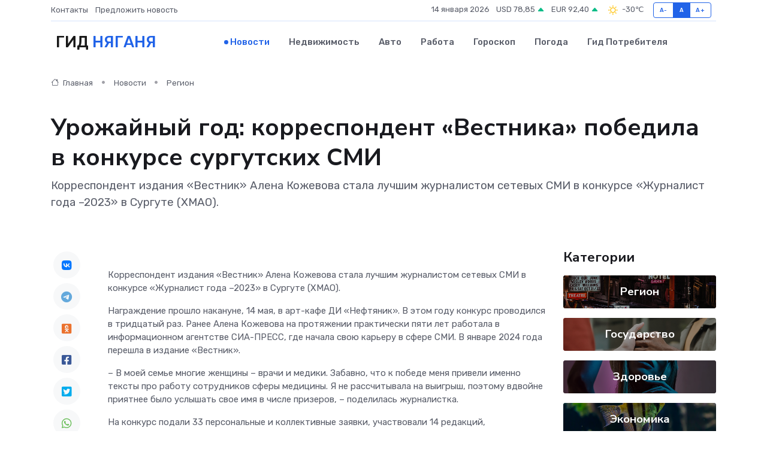

--- FILE ---
content_type: text/html; charset=UTF-8
request_url: https://nyagan-gid.ru/news/region/urozhaynyy-god-korrespondent-vestnika-pobedila-v-konkurse-surgutskih-smi.htm
body_size: 9657
content:
<!DOCTYPE html>
<html lang="ru">
<head>
	<meta charset="utf-8">
	<meta name="csrf-token" content="MmMOnmeTf6qXhaytu7F2ibq5bg5vvlYp1CZSEXLB">
    <meta http-equiv="X-UA-Compatible" content="IE=edge">
    <meta name="viewport" content="width=device-width, initial-scale=1">
    <title>​Урожайный год: корреспондент «Вестника» победила в конкурсе сургутских СМИ - новости Няганя</title>
    <meta name="description" property="description" content="Корреспондент издания «Вестник» Алена Кожевова стала лучшим журналистом сетевых СМИ в конкурсе «Журналист года –2023» в Сургуте (ХМАО).">
    
    <meta property="fb:pages" content="105958871990207" />
    <link rel="shortcut icon" type="image/x-icon" href="https://nyagan-gid.ru/favicon.svg">
    <link rel="canonical" href="https://nyagan-gid.ru/news/region/urozhaynyy-god-korrespondent-vestnika-pobedila-v-konkurse-surgutskih-smi.htm">
    <link rel="preconnect" href="https://fonts.gstatic.com">
    <link rel="dns-prefetch" href="https://fonts.googleapis.com">
    <link rel="dns-prefetch" href="https://pagead2.googlesyndication.com">
    <link rel="dns-prefetch" href="https://res.cloudinary.com">
    <link href="https://fonts.googleapis.com/css2?family=Nunito+Sans:wght@400;700&family=Rubik:wght@400;500;700&display=swap" rel="stylesheet">
    <link rel="stylesheet" type="text/css" href="https://nyagan-gid.ru/assets/font-awesome/css/all.min.css">
    <link rel="stylesheet" type="text/css" href="https://nyagan-gid.ru/assets/bootstrap-icons/bootstrap-icons.css">
    <link rel="stylesheet" type="text/css" href="https://nyagan-gid.ru/assets/tiny-slider/tiny-slider.css">
    <link rel="stylesheet" type="text/css" href="https://nyagan-gid.ru/assets/glightbox/css/glightbox.min.css">
    <link rel="stylesheet" type="text/css" href="https://nyagan-gid.ru/assets/plyr/plyr.css">
    <link id="style-switch" rel="stylesheet" type="text/css" href="https://nyagan-gid.ru/assets/css/style.css">
    <link rel="stylesheet" type="text/css" href="https://nyagan-gid.ru/assets/css/style2.css">

    <meta name="twitter:card" content="summary">
    <meta name="twitter:site" content="@mysite">
    <meta name="twitter:title" content="​Урожайный год: корреспондент «Вестника» победила в конкурсе сургутских СМИ - новости Няганя">
    <meta name="twitter:description" content="Корреспондент издания «Вестник» Алена Кожевова стала лучшим журналистом сетевых СМИ в конкурсе «Журналист года –2023» в Сургуте (ХМАО).">
    <meta name="twitter:creator" content="@mysite">
    <meta name="twitter:image:src" content="https://res.cloudinary.com/dwzu99hfp/image/upload/ugvrfb3xgovnn7vyn793">
    <meta name="twitter:domain" content="nyagan-gid.ru">
    <meta name="twitter:card" content="summary_large_image" /><meta name="twitter:image" content="https://res.cloudinary.com/dwzu99hfp/image/upload/ugvrfb3xgovnn7vyn793">

    <meta property="og:url" content="http://nyagan-gid.ru/news/region/urozhaynyy-god-korrespondent-vestnika-pobedila-v-konkurse-surgutskih-smi.htm">
    <meta property="og:title" content="​Урожайный год: корреспондент «Вестника» победила в конкурсе сургутских СМИ - новости Няганя">
    <meta property="og:description" content="Корреспондент издания «Вестник» Алена Кожевова стала лучшим журналистом сетевых СМИ в конкурсе «Журналист года –2023» в Сургуте (ХМАО).">
    <meta property="og:type" content="website">
    <meta property="og:image" content="https://res.cloudinary.com/dwzu99hfp/image/upload/ugvrfb3xgovnn7vyn793">
    <meta property="og:locale" content="ru_RU">
    <meta property="og:site_name" content="Гид Няганя">
    

    <link rel="image_src" href="https://res.cloudinary.com/dwzu99hfp/image/upload/ugvrfb3xgovnn7vyn793" />

    <link rel="alternate" type="application/rss+xml" href="https://nyagan-gid.ru/feed" title="Нягань: гид, новости, афиша">
        <script async src="https://pagead2.googlesyndication.com/pagead/js/adsbygoogle.js"></script>
    <script>
        (adsbygoogle = window.adsbygoogle || []).push({
            google_ad_client: "ca-pub-0899253526956684",
            enable_page_level_ads: true
        });
    </script>
        
    
    
    
    <script>if (window.top !== window.self) window.top.location.replace(window.self.location.href);</script>
    <script>if(self != top) { top.location=document.location;}</script>

<!-- Google tag (gtag.js) -->
<script async src="https://www.googletagmanager.com/gtag/js?id=G-71VQP5FD0J"></script>
<script>
  window.dataLayer = window.dataLayer || [];
  function gtag(){dataLayer.push(arguments);}
  gtag('js', new Date());

  gtag('config', 'G-71VQP5FD0J');
</script>
</head>
<body>
<script type="text/javascript" > (function(m,e,t,r,i,k,a){m[i]=m[i]||function(){(m[i].a=m[i].a||[]).push(arguments)}; m[i].l=1*new Date();k=e.createElement(t),a=e.getElementsByTagName(t)[0],k.async=1,k.src=r,a.parentNode.insertBefore(k,a)}) (window, document, "script", "https://mc.yandex.ru/metrika/tag.js", "ym"); ym(54007783, "init", {}); ym(86840228, "init", { clickmap:true, trackLinks:true, accurateTrackBounce:true, webvisor:true });</script> <noscript><div><img src="https://mc.yandex.ru/watch/54007783" style="position:absolute; left:-9999px;" alt="" /><img src="https://mc.yandex.ru/watch/86840228" style="position:absolute; left:-9999px;" alt="" /></div></noscript>
<script type="text/javascript">
    new Image().src = "//counter.yadro.ru/hit?r"+escape(document.referrer)+((typeof(screen)=="undefined")?"":";s"+screen.width+"*"+screen.height+"*"+(screen.colorDepth?screen.colorDepth:screen.pixelDepth))+";u"+escape(document.URL)+";h"+escape(document.title.substring(0,150))+";"+Math.random();
</script>
<!-- Rating@Mail.ru counter -->
<script type="text/javascript">
var _tmr = window._tmr || (window._tmr = []);
_tmr.push({id: "3138453", type: "pageView", start: (new Date()).getTime()});
(function (d, w, id) {
  if (d.getElementById(id)) return;
  var ts = d.createElement("script"); ts.type = "text/javascript"; ts.async = true; ts.id = id;
  ts.src = "https://top-fwz1.mail.ru/js/code.js";
  var f = function () {var s = d.getElementsByTagName("script")[0]; s.parentNode.insertBefore(ts, s);};
  if (w.opera == "[object Opera]") { d.addEventListener("DOMContentLoaded", f, false); } else { f(); }
})(document, window, "topmailru-code");
</script><noscript><div>
<img src="https://top-fwz1.mail.ru/counter?id=3138453;js=na" style="border:0;position:absolute;left:-9999px;" alt="Top.Mail.Ru" />
</div></noscript>
<!-- //Rating@Mail.ru counter -->

<header class="navbar-light navbar-sticky header-static">
    <div class="navbar-top d-none d-lg-block small">
        <div class="container">
            <div class="d-md-flex justify-content-between align-items-center my-1">
                <!-- Top bar left -->
                <ul class="nav">
                    <li class="nav-item">
                        <a class="nav-link ps-0" href="https://nyagan-gid.ru/contacts">Контакты</a>
                    </li>
                    <li class="nav-item">
                        <a class="nav-link ps-0" href="https://nyagan-gid.ru/sendnews">Предложить новость</a>
                    </li>
                    
                </ul>
                <!-- Top bar right -->
                <div class="d-flex align-items-center">
                    
                    <ul class="list-inline mb-0 text-center text-sm-end me-3">
						<li class="list-inline-item">
							<span>14 января 2026</span>
						</li>
                        <li class="list-inline-item">
                            <a class="nav-link px-0" href="https://nyagan-gid.ru/currency">
                                <span>USD 78,85 <i class="bi bi-caret-up-fill text-success"></i></span>
                            </a>
						</li>
                        <li class="list-inline-item">
                            <a class="nav-link px-0" href="https://nyagan-gid.ru/currency">
                                <span>EUR 92,40 <i class="bi bi-caret-up-fill text-success"></i></span>
                            </a>
						</li>
						<li class="list-inline-item">
                            <a class="nav-link px-0" href="https://nyagan-gid.ru/pogoda">
                                <svg xmlns="http://www.w3.org/2000/svg" width="25" height="25" viewBox="0 0 30 30"><path fill="#FFC000" fill-rule="evenodd" d="M11.081 10.02L9.667 8.606a.5.5 0 0 0-.707 0l-.354.353a.502.502 0 0 0 0 .708l1.414 1.414a.502.502 0 0 0 .708 0l.353-.354a.5.5 0 0 0 0-.707m11.313 11.313l-1.414-1.414a.5.5 0 0 0-.707 0l-.353.354a.5.5 0 0 0 0 .707l1.414 1.414a.5.5 0 0 0 .707 0l.353-.353a.5.5 0 0 0 0-.708m-11.313-1.06l-.353-.354a.502.502 0 0 0-.708 0l-1.414 1.414a.502.502 0 0 0 0 .708l.354.353a.5.5 0 0 0 .707 0l1.414-1.414a.5.5 0 0 0 0-.707M22.394 8.959l-.353-.353a.5.5 0 0 0-.707 0L19.92 10.02a.5.5 0 0 0 0 .707l.353.354a.5.5 0 0 0 .707 0l1.414-1.414a.5.5 0 0 0 0-.708M8.5 14.75h-2a.5.5 0 0 0-.5.5v.5a.5.5 0 0 0 .5.5h2a.5.5 0 0 0 .5-.5v-.5a.5.5 0 0 0-.5-.5m16 0h-2a.5.5 0 0 0-.5.5v.5a.5.5 0 0 0 .5.5h2a.5.5 0 0 0 .5-.5v-.5a.5.5 0 0 0-.5-.5M15.75 22h-.5a.5.5 0 0 0-.5.5v2a.5.5 0 0 0 .5.5h.5a.5.5 0 0 0 .5-.5v-2a.5.5 0 0 0-.5-.5m0-16h-.5a.5.5 0 0 0-.5.5v2a.5.5 0 0 0 .5.5h.5a.5.5 0 0 0 .5-.5v-2a.5.5 0 0 0-.5-.5M10 15.5a5.5 5.5 0 1 0 11 0 5.5 5.5 0 0 0-11 0zm5.5-4c2.206 0 4 1.794 4 4s-1.794 4-4 4c-2.205 0-4-1.794-4-4s1.795-4 4-4zM0 0v30V0zm30 0v30V0z"></path></svg>
                                <span>-30&#8451;</span>
                            </a>
						</li>
					</ul>

                    <!-- Font size accessibility START -->
                    <div class="btn-group me-2" role="group" aria-label="font size changer">
                        <input type="radio" class="btn-check" name="fntradio" id="font-sm">
                        <label class="btn btn-xs btn-outline-primary mb-0" for="font-sm">A-</label>

                        <input type="radio" class="btn-check" name="fntradio" id="font-default" checked>
                        <label class="btn btn-xs btn-outline-primary mb-0" for="font-default">A</label>

                        <input type="radio" class="btn-check" name="fntradio" id="font-lg">
                        <label class="btn btn-xs btn-outline-primary mb-0" for="font-lg">A+</label>
                    </div>

                    
                </div>
            </div>
            <!-- Divider -->
            <div class="border-bottom border-2 border-primary opacity-1"></div>
        </div>
    </div>

    <!-- Logo Nav START -->
    <nav class="navbar navbar-expand-lg">
        <div class="container">
            <!-- Logo START -->
            <a class="navbar-brand" href="https://nyagan-gid.ru" style="text-align: end;">
                
                			<span class="ms-2 fs-3 text-uppercase fw-normal">Гид <span style="color: #2163e8;">Няганя</span></span>
                            </a>
            <!-- Logo END -->

            <!-- Responsive navbar toggler -->
            <button class="navbar-toggler ms-auto" type="button" data-bs-toggle="collapse"
                data-bs-target="#navbarCollapse" aria-controls="navbarCollapse" aria-expanded="false"
                aria-label="Toggle navigation">
                <span class="text-body h6 d-none d-sm-inline-block">Menu</span>
                <span class="navbar-toggler-icon"></span>
            </button>

            <!-- Main navbar START -->
            <div class="collapse navbar-collapse" id="navbarCollapse">
                <ul class="navbar-nav navbar-nav-scroll mx-auto">
                                        <li class="nav-item"> <a class="nav-link active" href="https://nyagan-gid.ru/news">Новости</a></li>
                                        <li class="nav-item"> <a class="nav-link" href="https://nyagan-gid.ru/realty">Недвижимость</a></li>
                                        <li class="nav-item"> <a class="nav-link" href="https://nyagan-gid.ru/auto">Авто</a></li>
                                        <li class="nav-item"> <a class="nav-link" href="https://nyagan-gid.ru/job">Работа</a></li>
                                        <li class="nav-item"> <a class="nav-link" href="https://nyagan-gid.ru/horoscope">Гороскоп</a></li>
                                        <li class="nav-item"> <a class="nav-link" href="https://nyagan-gid.ru/pogoda">Погода</a></li>
                                        <li class="nav-item"> <a class="nav-link" href="https://nyagan-gid.ru/poleznoe">Гид потребителя</a></li>
                                    </ul>
            </div>
            <!-- Main navbar END -->

            
        </div>
    </nav>
    <!-- Logo Nav END -->
</header>
    <main>
        <!-- =======================
                Main content START -->
        <section class="pt-3 pb-lg-5">
            <div class="container" data-sticky-container>
                <div class="row">
                    <!-- Main Post START -->
                    <div class="col-lg-9">
                        <!-- Categorie Detail START -->
                        <div class="mb-4">
							<nav aria-label="breadcrumb" itemscope itemtype="http://schema.org/BreadcrumbList">
								<ol class="breadcrumb breadcrumb-dots">
									<li class="breadcrumb-item" itemprop="itemListElement" itemscope itemtype="http://schema.org/ListItem">
										<meta itemprop="name" content="Гид Няганя">
										<meta itemprop="position" content="1">
										<meta itemprop="item" content="https://nyagan-gid.ru">
										<a itemprop="url" href="https://nyagan-gid.ru">
										<i class="bi bi-house me-1"></i> Главная
										</a>
									</li>
									<li class="breadcrumb-item" itemprop="itemListElement" itemscope itemtype="http://schema.org/ListItem">
										<meta itemprop="name" content="Новости">
										<meta itemprop="position" content="2">
										<meta itemprop="item" content="https://nyagan-gid.ru/news">
										<a itemprop="url" href="https://nyagan-gid.ru/news"> Новости</a>
									</li>
									<li class="breadcrumb-item" aria-current="page" itemprop="itemListElement" itemscope itemtype="http://schema.org/ListItem">
										<meta itemprop="name" content="Регион">
										<meta itemprop="position" content="3">
										<meta itemprop="item" content="https://nyagan-gid.ru/news/region">
										<a itemprop="url" href="https://nyagan-gid.ru/news/region"> Регион</a>
									</li>
									<li aria-current="page" itemprop="itemListElement" itemscope itemtype="http://schema.org/ListItem">
									<meta itemprop="name" content="​Урожайный год: корреспондент «Вестника» победила в конкурсе сургутских СМИ">
									<meta itemprop="position" content="4" />
									<meta itemprop="item" content="https://nyagan-gid.ru/news/region/urozhaynyy-god-korrespondent-vestnika-pobedila-v-konkurse-surgutskih-smi.htm">
									</li>
								</ol>
							</nav>
						
                        </div>
                    </div>
                </div>
                <div class="row align-items-center">
                                                        <!-- Content -->
                    <div class="col-md-12 mt-4 mt-md-0">
                                            <h1 class="display-6">​Урожайный год: корреспондент «Вестника» победила в конкурсе сургутских СМИ</h1>
                        <p class="lead">Корреспондент издания «Вестник» Алена Кожевова стала лучшим журналистом сетевых СМИ в конкурсе «Журналист года –2023» в Сургуте (ХМАО).</p>
                    </div>
				                                    </div>
            </div>
        </section>
        <!-- =======================
        Main START -->
        <section class="pt-0">
            <div class="container position-relative" data-sticky-container>
                <div class="row">
                    <!-- Left sidebar START -->
                    <div class="col-md-1">
                        <div class="text-start text-lg-center mb-5" data-sticky data-margin-top="80" data-sticky-for="767">
                            <style>
                                .fa-vk::before {
                                    color: #07f;
                                }
                                .fa-telegram::before {
                                    color: #64a9dc;
                                }
                                .fa-facebook-square::before {
                                    color: #3b5998;
                                }
                                .fa-odnoklassniki-square::before {
                                    color: #eb722e;
                                }
                                .fa-twitter-square::before {
                                    color: #00aced;
                                }
                                .fa-whatsapp::before {
                                    color: #65bc54;
                                }
                                .fa-viber::before {
                                    color: #7b519d;
                                }
                                .fa-moimir svg {
                                    background-color: #168de2;
                                    height: 18px;
                                    width: 18px;
                                    background-size: 18px 18px;
                                    border-radius: 4px;
                                    margin-bottom: 2px;
                                }
                            </style>
                            <ul class="nav text-white-force">
                                <li class="nav-item">
                                    <a class="nav-link icon-md rounded-circle m-1 p-0 fs-5 bg-light" href="https://vk.com/share.php?url=https://nyagan-gid.ru/news/region/urozhaynyy-god-korrespondent-vestnika-pobedila-v-konkurse-surgutskih-smi.htm&title=​Урожайный год: корреспондент «Вестника» победила в конкурсе сургутских СМИ - новости Няганя&utm_source=share" rel="nofollow" target="_blank">
                                        <i class="fab fa-vk align-middle text-body"></i>
                                    </a>
                                </li>
                                <li class="nav-item">
                                    <a class="nav-link icon-md rounded-circle m-1 p-0 fs-5 bg-light" href="https://t.me/share/url?url=https://nyagan-gid.ru/news/region/urozhaynyy-god-korrespondent-vestnika-pobedila-v-konkurse-surgutskih-smi.htm&text=​Урожайный год: корреспондент «Вестника» победила в конкурсе сургутских СМИ - новости Няганя&utm_source=share" rel="nofollow" target="_blank">
                                        <i class="fab fa-telegram align-middle text-body"></i>
                                    </a>
                                </li>
                                <li class="nav-item">
                                    <a class="nav-link icon-md rounded-circle m-1 p-0 fs-5 bg-light" href="https://connect.ok.ru/offer?url=https://nyagan-gid.ru/news/region/urozhaynyy-god-korrespondent-vestnika-pobedila-v-konkurse-surgutskih-smi.htm&title=​Урожайный год: корреспондент «Вестника» победила в конкурсе сургутских СМИ - новости Няганя&utm_source=share" rel="nofollow" target="_blank">
                                        <i class="fab fa-odnoklassniki-square align-middle text-body"></i>
                                    </a>
                                </li>
                                <li class="nav-item">
                                    <a class="nav-link icon-md rounded-circle m-1 p-0 fs-5 bg-light" href="https://www.facebook.com/sharer.php?src=sp&u=https://nyagan-gid.ru/news/region/urozhaynyy-god-korrespondent-vestnika-pobedila-v-konkurse-surgutskih-smi.htm&title=​Урожайный год: корреспондент «Вестника» победила в конкурсе сургутских СМИ - новости Няганя&utm_source=share" rel="nofollow" target="_blank">
                                        <i class="fab fa-facebook-square align-middle text-body"></i>
                                    </a>
                                </li>
                                <li class="nav-item">
                                    <a class="nav-link icon-md rounded-circle m-1 p-0 fs-5 bg-light" href="https://twitter.com/intent/tweet?text=​Урожайный год: корреспондент «Вестника» победила в конкурсе сургутских СМИ - новости Няганя&url=https://nyagan-gid.ru/news/region/urozhaynyy-god-korrespondent-vestnika-pobedila-v-konkurse-surgutskih-smi.htm&utm_source=share" rel="nofollow" target="_blank">
                                        <i class="fab fa-twitter-square align-middle text-body"></i>
                                    </a>
                                </li>
                                <li class="nav-item">
                                    <a class="nav-link icon-md rounded-circle m-1 p-0 fs-5 bg-light" href="https://api.whatsapp.com/send?text=​Урожайный год: корреспондент «Вестника» победила в конкурсе сургутских СМИ - новости Няганя https://nyagan-gid.ru/news/region/urozhaynyy-god-korrespondent-vestnika-pobedila-v-konkurse-surgutskih-smi.htm&utm_source=share" rel="nofollow" target="_blank">
                                        <i class="fab fa-whatsapp align-middle text-body"></i>
                                    </a>
                                </li>
                                <li class="nav-item">
                                    <a class="nav-link icon-md rounded-circle m-1 p-0 fs-5 bg-light" href="viber://forward?text=​Урожайный год: корреспондент «Вестника» победила в конкурсе сургутских СМИ - новости Няганя https://nyagan-gid.ru/news/region/urozhaynyy-god-korrespondent-vestnika-pobedila-v-konkurse-surgutskih-smi.htm&utm_source=share" rel="nofollow" target="_blank">
                                        <i class="fab fa-viber align-middle text-body"></i>
                                    </a>
                                </li>
                                <li class="nav-item">
                                    <a class="nav-link icon-md rounded-circle m-1 p-0 fs-5 bg-light" href="https://connect.mail.ru/share?url=https://nyagan-gid.ru/news/region/urozhaynyy-god-korrespondent-vestnika-pobedila-v-konkurse-surgutskih-smi.htm&title=​Урожайный год: корреспондент «Вестника» победила в конкурсе сургутских СМИ - новости Няганя&utm_source=share" rel="nofollow" target="_blank">
                                        <i class="fab fa-moimir align-middle text-body"><svg viewBox='0 0 24 24' xmlns='http://www.w3.org/2000/svg'><path d='M8.889 9.667a1.333 1.333 0 100-2.667 1.333 1.333 0 000 2.667zm6.222 0a1.333 1.333 0 100-2.667 1.333 1.333 0 000 2.667zm4.77 6.108l-1.802-3.028a.879.879 0 00-1.188-.307.843.843 0 00-.313 1.166l.214.36a6.71 6.71 0 01-4.795 1.996 6.711 6.711 0 01-4.792-1.992l.217-.364a.844.844 0 00-.313-1.166.878.878 0 00-1.189.307l-1.8 3.028a.844.844 0 00.312 1.166.88.88 0 001.189-.307l.683-1.147a8.466 8.466 0 005.694 2.18 8.463 8.463 0 005.698-2.184l.685 1.151a.873.873 0 001.189.307.844.844 0 00.312-1.166z' fill='#FFF' fill-rule='evenodd'/></svg></i>
                                    </a>
                                </li>
                                
                            </ul>
                        </div>
                    </div>
                    <!-- Left sidebar END -->

                    <!-- Main Content START -->
                    <div class="col-md-10 col-lg-8 mb-5">
                        <div class="mb-4">
                                                    </div>
                        <div itemscope itemtype="http://schema.org/NewsArticle">
                            <meta itemprop="headline" content="​Урожайный год: корреспондент «Вестника» победила в конкурсе сургутских СМИ">
                            <meta itemprop="identifier" content="https://nyagan-gid.ru/1903">
                            <span itemprop="articleBody"><p>  Корреспондент издания «Вестник» Алена Кожевова стала лучшим журналистом сетевых СМИ в конкурсе «Журналист года –2023» в Сургуте (ХМАО). <br>  </p> <p> Награждение прошло накануне, 14 мая, в арт-кафе ДИ «Нефтяник». В этом году конкурс проводился в тридцатый раз. Ранее Алена Кожевова на протяжении практически пяти лет работала в информационном агентстве СИА-ПРЕСС, где начала свою карьеру в сфере СМИ. В январе 2024 года перешла в издание «Вестник». </p> <p>  – В моей семье многие женщины – врачи и медики. Забавно, что к победе меня привели именно тексты про работу сотрудников сферы медицины. Я не рассчитывала на выигрыш, поэтому вдвойне приятнее было услышать свое имя в числе призеров, – поделилась журналистка.  </p>   <p> На конкурс подали 33 персональные и коллективные заявки, участвовали 14 редакций, представлено 118 работ. Жюри выбирали лучших по 11 номинациям. Победителей награждали сургутские общественники, политики, представители различных сфер деятельности города и округа. 
										</p>
											
											

										

                        



<p></p> <p> Журналистом года среди работников печатных изданий стала корреспондент газеты «Сургутская трибуна» Наталья Быкова, лучшим среди телевизионщиков признан выпускающий редактор ежедневной информационной программы ООО ТРК «Сургутинтерновости» Дмитрий Круковец. Высокую награду получила и редактор информационных программ «Русского радио в Сургуте» Анастасия Шевякова. </p> <p>  Для «Вестника» этот год можно считать урожайным на победы в профессиональных состязаниях  : так, корреспонденты издания победили в основной и двух номинациях конкурса «Журналист года» в Сургутском районе. </p> <p> В номинации «Лучший журналист печатных СМИ» выиграла Нафиса Гараева, редактор молодежного интернет-проекта «Вестника» «Югорский снегирь». Журналистка Элина Гайсина признана лучшей в номинации «Патриотизм», а старший корреспондент Азат Губайдуллин&nbsp; номинации «Противодействие идеологии терроризма, профилактика экстремизма, гармонизация межнациональных отношений и развитие национальных культур в Сургутском районе». </p>

<p> ФОТО Дианы МЕЛЕХОВОЙ, из личного архива Алены КОЖЕВОВОЙ </p></span>
                        </div>
                                                                        <div><a href="https://vestniksr.ru/news/70409-urozhainyi-god-korrespondent-vestnika-pobedila-v-konkurse-surgutskih-smi.html" target="_blank" rel="author">Источник</a></div>
                                                                        <div class="col-12 mt-3"><a href="https://nyagan-gid.ru/sendnews">Предложить новость</a></div>
                        <div class="col-12 mt-5">
                            <h2 class="my-3">Последние новости</h2>
                            <div class="row gy-4">
                                <!-- Card item START -->
<div class="col-sm-6">
    <div class="card" itemscope="" itemtype="http://schema.org/BlogPosting">
        <!-- Card img -->
        <div class="position-relative">
                        <img class="card-img" src="https://res.cloudinary.com/dwzu99hfp/image/upload/c_fill,w_420,h_315,q_auto,g_face/qnryxy2gdf45ahfkxfey" alt="О торговых объектах" itemprop="image">
                    </div>
        <div class="card-body px-0 pt-3" itemprop="name">
            <h4 class="card-title" itemprop="headline"><a href="https://nyagan-gid.ru/news/region/o-torgovyh-obektah.htm"
                    class="btn-link text-reset fw-bold" itemprop="url">О торговых объектах</a></h4>
            <p class="card-text" itemprop="articleBody">Глава города Алексей Петриченко провел рабочую встречу с руководителями торговых объектов Мегиона.</p>
        </div>
        <meta itemprop="author" content="Редактор"/>
        <meta itemscope itemprop="mainEntityOfPage" itemType="https://schema.org/WebPage" itemid="https://nyagan-gid.ru/news/region/o-torgovyh-obektah.htm"/>
        <meta itemprop="dateModified" content="2025-04-06"/>
        <meta itemprop="datePublished" content="2025-04-06"/>
    </div>
</div>
<!-- Card item END -->
<!-- Card item START -->
<div class="col-sm-6">
    <div class="card" itemscope="" itemtype="http://schema.org/BlogPosting">
        <!-- Card img -->
        <div class="position-relative">
                        <img class="card-img" src="https://res.cloudinary.com/dwzu99hfp/image/upload/c_fill,w_420,h_315,q_auto,g_face/ckumryzkjx6o1lv58cge" alt="Центры образования «Точка роста» в Югорске – лучшие в округе" itemprop="image">
                    </div>
        <div class="card-body px-0 pt-3" itemprop="name">
            <h4 class="card-title" itemprop="headline"><a href="https://nyagan-gid.ru/news/region/centry-obrazovaniya-tochka-rosta-v-yugorske-luchshie-v-okruge.htm"
                    class="btn-link text-reset fw-bold" itemprop="url">Центры образования «Точка роста» в Югорске – лучшие в округе</a></h4>
            <p class="card-text" itemprop="articleBody">Подведены итоги регионального конкурса центров образования «Точка роста», открытых на базе школ.</p>
        </div>
        <meta itemprop="author" content="Редактор"/>
        <meta itemscope itemprop="mainEntityOfPage" itemType="https://schema.org/WebPage" itemid="https://nyagan-gid.ru/news/region/centry-obrazovaniya-tochka-rosta-v-yugorske-luchshie-v-okruge.htm"/>
        <meta itemprop="dateModified" content="2025-04-06"/>
        <meta itemprop="datePublished" content="2025-04-06"/>
    </div>
</div>
<!-- Card item END -->
<!-- Card item START -->
<div class="col-sm-6">
    <div class="card" itemscope="" itemtype="http://schema.org/BlogPosting">
        <!-- Card img -->
        <div class="position-relative">
                        <img class="card-img" src="https://res.cloudinary.com/dwzu99hfp/image/upload/c_fill,w_420,h_315,q_auto,g_face/b1uhfhdcju6r6piltdgr" alt="Цена — копейки. В ХМАО продают вахтовый городок на нефтяном месторождении" itemprop="image">
                    </div>
        <div class="card-body px-0 pt-3" itemprop="name">
            <h4 class="card-title" itemprop="headline"><a href="https://nyagan-gid.ru/news/region/cena-kopeyki-v-hmao-prodayut-vahtovyy-gorodok-na-neftyanom-mestorozhdenii.htm"
                    class="btn-link text-reset fw-bold" itemprop="url">Цена — копейки. В ХМАО продают вахтовый городок на нефтяном месторождении</a></h4>
            <p class="card-text" itemprop="articleBody">Фото: 1MI. В&amp;nbsp;составе комплекса всего 4&amp;nbsp;жилых модуля на&amp;nbsp;8&amp;nbsp;мест каждый Вахтовый городок продают за&amp;nbsp;бесценок на&amp;nbsp;нефтяном месторождении в&amp;nbsp;ХМАО Продажа</p>
        </div>
        <meta itemprop="author" content="Редактор"/>
        <meta itemscope itemprop="mainEntityOfPage" itemType="https://schema.org/WebPage" itemid="https://nyagan-gid.ru/news/region/cena-kopeyki-v-hmao-prodayut-vahtovyy-gorodok-na-neftyanom-mestorozhdenii.htm"/>
        <meta itemprop="dateModified" content="2025-04-06"/>
        <meta itemprop="datePublished" content="2025-04-06"/>
    </div>
</div>
<!-- Card item END -->
<!-- Card item START -->
<div class="col-sm-6">
    <div class="card" itemscope="" itemtype="http://schema.org/BlogPosting">
        <!-- Card img -->
        <div class="position-relative">
            <img class="card-img" src="https://res.cloudinary.com/dchlllsu2/image/upload/c_fill,w_420,h_315,q_auto,g_face/gum5gveb8e4ybmvanybm" alt="Коррекция фиброза и возрастных изменений: когда показан эндотканевой лифтинг" itemprop="image">
        </div>
        <div class="card-body px-0 pt-3" itemprop="name">
            <h4 class="card-title" itemprop="headline"><a href="https://krasnodar-gid.ru/news/ekonomika/korrekciya-fibroza-i-vozrastnyh-izmeneniy-kogda-pokazan-endotkanevoy-lifting.htm" class="btn-link text-reset fw-bold" itemprop="url">Коррекция фиброза и возрастных изменений: когда показан эндотканевой лифтинг</a></h4>
            <p class="card-text" itemprop="articleBody">Как современная технология помогает вернуть коже упругость, убрать отёки и улучшить рельеф без хирургии</p>
        </div>
        <meta itemprop="author" content="Редактор"/>
        <meta itemscope itemprop="mainEntityOfPage" itemType="https://schema.org/WebPage" itemid="https://krasnodar-gid.ru/news/ekonomika/korrekciya-fibroza-i-vozrastnyh-izmeneniy-kogda-pokazan-endotkanevoy-lifting.htm"/>
        <meta itemprop="dateModified" content="2026-01-14"/>
        <meta itemprop="datePublished" content="2026-01-14"/>
    </div>
</div>
<!-- Card item END -->
                            </div>
                        </div>
						<div class="col-12 bg-primary bg-opacity-10 p-2 mt-3 rounded">
							Здесь вы можете узнать о лучших предложениях и выгодных условиях, чтобы <a href="https://dzerzhinsk-gid.ru/realty">купить квартиру в Дзержинске</a>
						</div>
                        <!-- Comments START -->
                        <div class="mt-5">
                            <h3>Комментарии (0)</h3>
                        </div>
                        <!-- Comments END -->
                        <!-- Reply START -->
                        <div>
                            <h3>Добавить комментарий</h3>
                            <small>Ваш email не публикуется. Обязательные поля отмечены *</small>
                            <form class="row g-3 mt-2">
                                <div class="col-md-6">
                                    <label class="form-label">Имя *</label>
                                    <input type="text" class="form-control" aria-label="First name">
                                </div>
                                <div class="col-md-6">
                                    <label class="form-label">Email *</label>
                                    <input type="email" class="form-control">
                                </div>
                                <div class="col-12">
                                    <label class="form-label">Текст комментария *</label>
                                    <textarea class="form-control" rows="3"></textarea>
                                </div>
                                <div class="col-12">
                                    <button type="submit" class="btn btn-primary">Оставить комментарий</button>
                                </div>
                            </form>
                        </div>
                        <!-- Reply END -->
                    </div>
                    <!-- Main Content END -->
                    <!-- Right sidebar START -->
                    <div class="col-lg-3 d-none d-lg-block">
                        <div data-sticky data-margin-top="80" data-sticky-for="991">
                            <!-- Categories -->
                            <div>
                                <h4 class="mb-3">Категории</h4>
                                                                    <!-- Category item -->
                                    <div class="text-center mb-3 card-bg-scale position-relative overflow-hidden rounded"
                                        style="background-image:url(https://nyagan-gid.ru/assets/images/blog/4by3/01.jpg); background-position: center left; background-size: cover;">
                                        <div class="bg-dark-overlay-4 p-3">
                                            <a href="https://nyagan-gid.ru/news/region"
                                                class="stretched-link btn-link fw-bold text-white h5">Регион</a>
                                        </div>
                                    </div>
                                                                    <!-- Category item -->
                                    <div class="text-center mb-3 card-bg-scale position-relative overflow-hidden rounded"
                                        style="background-image:url(https://nyagan-gid.ru/assets/images/blog/4by3/09.jpg); background-position: center left; background-size: cover;">
                                        <div class="bg-dark-overlay-4 p-3">
                                            <a href="https://nyagan-gid.ru/news/gosudarstvo"
                                                class="stretched-link btn-link fw-bold text-white h5">Государство</a>
                                        </div>
                                    </div>
                                                                    <!-- Category item -->
                                    <div class="text-center mb-3 card-bg-scale position-relative overflow-hidden rounded"
                                        style="background-image:url(https://nyagan-gid.ru/assets/images/blog/4by3/08.jpg); background-position: center left; background-size: cover;">
                                        <div class="bg-dark-overlay-4 p-3">
                                            <a href="https://nyagan-gid.ru/news/zdorove"
                                                class="stretched-link btn-link fw-bold text-white h5">Здоровье</a>
                                        </div>
                                    </div>
                                                                    <!-- Category item -->
                                    <div class="text-center mb-3 card-bg-scale position-relative overflow-hidden rounded"
                                        style="background-image:url(https://nyagan-gid.ru/assets/images/blog/4by3/06.jpg); background-position: center left; background-size: cover;">
                                        <div class="bg-dark-overlay-4 p-3">
                                            <a href="https://nyagan-gid.ru/news/ekonomika"
                                                class="stretched-link btn-link fw-bold text-white h5">Экономика</a>
                                        </div>
                                    </div>
                                                                    <!-- Category item -->
                                    <div class="text-center mb-3 card-bg-scale position-relative overflow-hidden rounded"
                                        style="background-image:url(https://nyagan-gid.ru/assets/images/blog/4by3/02.jpg); background-position: center left; background-size: cover;">
                                        <div class="bg-dark-overlay-4 p-3">
                                            <a href="https://nyagan-gid.ru/news/politika"
                                                class="stretched-link btn-link fw-bold text-white h5">Политика</a>
                                        </div>
                                    </div>
                                                                    <!-- Category item -->
                                    <div class="text-center mb-3 card-bg-scale position-relative overflow-hidden rounded"
                                        style="background-image:url(https://nyagan-gid.ru/assets/images/blog/4by3/05.jpg); background-position: center left; background-size: cover;">
                                        <div class="bg-dark-overlay-4 p-3">
                                            <a href="https://nyagan-gid.ru/news/nauka-i-obrazovanie"
                                                class="stretched-link btn-link fw-bold text-white h5">Наука и Образование</a>
                                        </div>
                                    </div>
                                                                    <!-- Category item -->
                                    <div class="text-center mb-3 card-bg-scale position-relative overflow-hidden rounded"
                                        style="background-image:url(https://nyagan-gid.ru/assets/images/blog/4by3/06.jpg); background-position: center left; background-size: cover;">
                                        <div class="bg-dark-overlay-4 p-3">
                                            <a href="https://nyagan-gid.ru/news/proisshestviya"
                                                class="stretched-link btn-link fw-bold text-white h5">Происшествия</a>
                                        </div>
                                    </div>
                                                                    <!-- Category item -->
                                    <div class="text-center mb-3 card-bg-scale position-relative overflow-hidden rounded"
                                        style="background-image:url(https://nyagan-gid.ru/assets/images/blog/4by3/01.jpg); background-position: center left; background-size: cover;">
                                        <div class="bg-dark-overlay-4 p-3">
                                            <a href="https://nyagan-gid.ru/news/religiya"
                                                class="stretched-link btn-link fw-bold text-white h5">Религия</a>
                                        </div>
                                    </div>
                                                                    <!-- Category item -->
                                    <div class="text-center mb-3 card-bg-scale position-relative overflow-hidden rounded"
                                        style="background-image:url(https://nyagan-gid.ru/assets/images/blog/4by3/08.jpg); background-position: center left; background-size: cover;">
                                        <div class="bg-dark-overlay-4 p-3">
                                            <a href="https://nyagan-gid.ru/news/kultura"
                                                class="stretched-link btn-link fw-bold text-white h5">Культура</a>
                                        </div>
                                    </div>
                                                                    <!-- Category item -->
                                    <div class="text-center mb-3 card-bg-scale position-relative overflow-hidden rounded"
                                        style="background-image:url(https://nyagan-gid.ru/assets/images/blog/4by3/09.jpg); background-position: center left; background-size: cover;">
                                        <div class="bg-dark-overlay-4 p-3">
                                            <a href="https://nyagan-gid.ru/news/sport"
                                                class="stretched-link btn-link fw-bold text-white h5">Спорт</a>
                                        </div>
                                    </div>
                                                                    <!-- Category item -->
                                    <div class="text-center mb-3 card-bg-scale position-relative overflow-hidden rounded"
                                        style="background-image:url(https://nyagan-gid.ru/assets/images/blog/4by3/01.jpg); background-position: center left; background-size: cover;">
                                        <div class="bg-dark-overlay-4 p-3">
                                            <a href="https://nyagan-gid.ru/news/obschestvo"
                                                class="stretched-link btn-link fw-bold text-white h5">Общество</a>
                                        </div>
                                    </div>
                                                            </div>
                        </div>
                    </div>
                    <!-- Right sidebar END -->
                </div>
        </section>
    </main>
<footer class="bg-dark pt-5">
    
    <!-- Footer copyright START -->
    <div class="bg-dark-overlay-3 mt-5">
        <div class="container">
            <div class="row align-items-center justify-content-md-between py-4">
                <div class="col-md-6">
                    <!-- Copyright -->
                    <div class="text-center text-md-start text-primary-hover text-muted">
                        &#169;2026 Нягань. Все права защищены.
                    </div>
                </div>
                
            </div>
        </div>
    </div>
    <!-- Footer copyright END -->
    <script type="application/ld+json">
        {"@context":"https:\/\/schema.org","@type":"Organization","name":"\u041d\u044f\u0433\u0430\u043d\u044c - \u0433\u0438\u0434, \u043d\u043e\u0432\u043e\u0441\u0442\u0438, \u0430\u0444\u0438\u0448\u0430","url":"https:\/\/nyagan-gid.ru","sameAs":["https:\/\/vk.com\/public224992347","https:\/\/t.me\/nyagan_gid"]}
    </script>
</footer>
<!-- Back to top -->
<div class="back-top"><i class="bi bi-arrow-up-short"></i></div>
<script src="https://nyagan-gid.ru/assets/bootstrap/js/bootstrap.bundle.min.js"></script>
<script src="https://nyagan-gid.ru/assets/tiny-slider/tiny-slider.js"></script>
<script src="https://nyagan-gid.ru/assets/sticky-js/sticky.min.js"></script>
<script src="https://nyagan-gid.ru/assets/glightbox/js/glightbox.min.js"></script>
<script src="https://nyagan-gid.ru/assets/plyr/plyr.js"></script>
<script src="https://nyagan-gid.ru/assets/js/functions.js"></script>
<script src="https://yastatic.net/share2/share.js" async></script>
<script defer src="https://static.cloudflareinsights.com/beacon.min.js/vcd15cbe7772f49c399c6a5babf22c1241717689176015" integrity="sha512-ZpsOmlRQV6y907TI0dKBHq9Md29nnaEIPlkf84rnaERnq6zvWvPUqr2ft8M1aS28oN72PdrCzSjY4U6VaAw1EQ==" data-cf-beacon='{"version":"2024.11.0","token":"444bcde5a8104473926fd4d7ceade60f","r":1,"server_timing":{"name":{"cfCacheStatus":true,"cfEdge":true,"cfExtPri":true,"cfL4":true,"cfOrigin":true,"cfSpeedBrain":true},"location_startswith":null}}' crossorigin="anonymous"></script>
</body>
</html>


--- FILE ---
content_type: text/html; charset=utf-8
request_url: https://www.google.com/recaptcha/api2/aframe
body_size: 267
content:
<!DOCTYPE HTML><html><head><meta http-equiv="content-type" content="text/html; charset=UTF-8"></head><body><script nonce="4eR0UH_Nkb078leivqN4FQ">/** Anti-fraud and anti-abuse applications only. See google.com/recaptcha */ try{var clients={'sodar':'https://pagead2.googlesyndication.com/pagead/sodar?'};window.addEventListener("message",function(a){try{if(a.source===window.parent){var b=JSON.parse(a.data);var c=clients[b['id']];if(c){var d=document.createElement('img');d.src=c+b['params']+'&rc='+(localStorage.getItem("rc::a")?sessionStorage.getItem("rc::b"):"");window.document.body.appendChild(d);sessionStorage.setItem("rc::e",parseInt(sessionStorage.getItem("rc::e")||0)+1);localStorage.setItem("rc::h",'1768371941722');}}}catch(b){}});window.parent.postMessage("_grecaptcha_ready", "*");}catch(b){}</script></body></html>